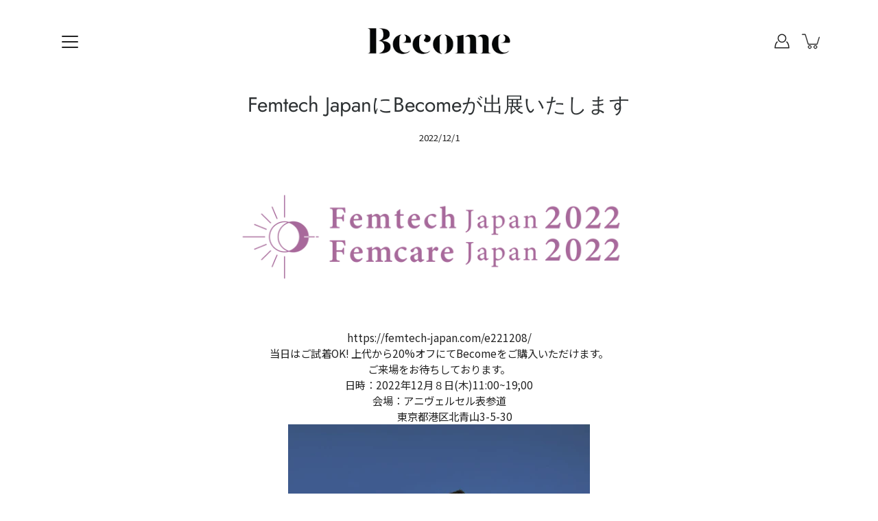

--- FILE ---
content_type: text/css
request_url: https://becomeclothing.jp/cdn/shop/t/2/assets/other.css?v=127188286243770543251655087634
body_size: 2206
content:
#blog-module-16322058533b7df632 .post__image{display:none}#blog-module-16322058533b7df632 .blogModule-posts__wrapper{max-width:1000px;margin:0 auto}#blog-module-16322058533b7df632 .article__excerpt{display:none}#blog-module-16322058533b7df632 .lg_s13,#blog-module-16322058533b7df632 .med_s12{width:100%}#blog-module-16322058533b7df632 .article__meta{font-size:16px;float:left;margin-right:20px}#blog-module-16322058533b7df632 .article__title{font-size:16px;margin:0;font-family:Noto Sans JP,sans-serif;text-align:left}#blog-module-16322058533b7df632 .article__info{border-bottom:dotted 1px #ccc;padding:20px!important;margin:0!important}#blog-module-16322058533b7df632 .blogModule-posts__post{margin-bottom:10px}#blog-module-16322058533b7df632 .blogModule-posts--horizontal .blogModule-posts__post{display:block}#blog-module-16322058533b7df632 .blogModule-posts--horizontal .blogModule-posts__post:first-child{margin-left:0}#shopify-section-163452954308c00dce .custom-html-section{margin-bottom:0}#shopify-section-163452954308c00dce .container,#shopify-section-1631170318dc8da66a .container{width:100%;padding-left:0;padding-right:0}#item_list{display:flex;flex-wrap:wrap}#item_list li{width:50%;box-sizing:border-box;padding:0 10px;margin-bottom:20px}.ImgBox{overflow:hidden;position:relative}.ImgBox .active{position:absolute;left:0;top:0;opacity:0;transition:.5s}.ImgBox:hover .active{opacity:1}#item_list li img{width:100%;height:auto;transition-duration:.5s}#item_list li img:hover{transform:scale(1.1);transition-duration:.5s}#item_list li p{font-size:16px;font-weight:200;font-family:Futura,sans-serif;text-align:left;line-height:1.4em}#item_list li p span{display:block;font-size:14px;font-family:Noto Sans JP,sans-serif;font-weight:400}@media screen and (min-width: 769px){#item_list li{width:33.3%}}@media screen and (max-width: 480px){#item_list li{width:100%}}#shopify-section-1632994288d24984e8 .container{width:calc(100% - 30px);padding-left:0;padding-right:0}#gallery_cont{margin-bottom:20px}#gallery_cont ul{display:flex;flex-wrap:wrap;align-items:stretch;justify-content:center}#gallery_cont ul li{display:flex;align-items:center;flex:1 0 20%;overflow:hidden}#gallery_cont ul li a{margin-bottom:-5px;cursor:pointer}#gallery_cont ul li img{width:100%;height:auto;transition:1s all}#gallery_cont ul li img:hover{transform:scale(1.2);transition:1s all}#gallery_cont ul li.scene_title{font-family:Futura,sans-serif;font-size:26px;justify-content:center}#gallery_cont ul li#relax_time{background:#fef1e9}#gallery_cont ul li#work_style{background:#9ab8ca}#gallery_cont ul li#after5{background:#febcaf}@media screen and (max-width: 768px){#gallery_cont ul li{flex:1 0 33.3%}}@media screen and (max-width: 600px){#gallery_cont ul li{flex:1 0 50%}}body#about-us p,body#how-it-works p{font-family:Noto Sans JP,sans-serif}body#about-us .page-title{display:none}body#about-us .container{width:100%!important;max-width:1440px!important;margin:0 auto!important;padding:0!important}body#about-us .page-content{max-width:100%!important}#about_us p.sub_title{font-family:Noto Sans JP,sans-serif;font-weight:500;font-size:22px}#about_us h3{font-family:Futura;font-weight:400;font-size:32px;margin-bottom:10px}#about_us p.text{font-size:16px;line-height:2.2em}#about_title{position:relative;padding-bottom:60px;margin-bottom:70px}#about_title #main_img_cont{background:#9ab8ca;max-width:900px;width:60%;box-sizing:border-box;padding-left:5%;padding-top:3%;overflow:hidden}#about_title #main_img_cont h2{font-family:Futura,sans-serif;font-weight:600;font-size:60px;margin-bottom:10px;color:#000;line-height:1em}#about_title #main_img_cont img{max-width:540px;margin-bottom:-6px;width:80%}#about_title #main_text_cont{background:#000000e6;position:absolute;right:0;bottom:0;padding:3% 7% 3% 5%;max-width:820px;width:50%}#about_title #main_text_cont h3,#about_title #main_text_cont p.text{color:#fff}#about_title #main_text_cont p.text{font-size:18px;font-weight:500;margin-right:5%;margin-bottom:25%;line-height:2em}.about_content{max-width:1200px;margin:0 auto 90px;overflow:hidden}.about_content a{font-family:Futura;font-weight:600}.about_img_cont{background-position:right top;background-repeat:no-repeat;min-height:450px}.about_img_cont .text_cont{max-width:750px;width:60%}.about_content p.sub_title{border-bottom:solid 1px #707070;padding-bottom:45px;margin-bottom:45px}#about_content_01{background-image:url(/cdn/shop/files/models.jpg?v=1633507022)}#about_content_03{background-image:url(/cdn/shop/files/illust_02.jpg?v=1631772926)}#about_content_04{background-image:url(/cdn/shop/files/illust_03.jpg?v=1631772926)}#about_company_concept{background:#f4f4f4;padding:50px}#about_company_concept_inner{border:solid 1px #000}#about_company_concept_title{position:relative;margin-bottom:70px}#about_company_concept_title:after{content:"";display:inline-block;height:7px;background-color:#000;position:absolute;bottom:-30px;left:50%;margin-left:-60px;width:120px}#about_company_concept_title p{text-align:center}#about_company_concept_title p#maintitle{font-family:Futura;font-weight:600;font-size:40px;color:#000;margin:50px 0 0}#about_femtech{background:url(/cdn/shop/files/About_Femtech.png?v=1631775695) right bottom no-repeat #fff;padding:30px 30px 60px}#about_femtech p.sub_title{border-bottom:none;margin-bottom:30px;padding-bottom:0;text-align:center}@media screen and (max-width:1240px){#about_us .about_content{margin-left:20px;margin-right:20px}}@media screen and (max-width:900px){#about_title #main_text_cont{width:65%}}@media screen and (max-width:768px){#about_us .sp_inner{max-width:560px;margin-left:auto;margin-right:auto}#about_title{padding-bottom:0!important}#about_title #main_img_cont{width:100%}#about_title #main_text_cont{position:relative;width:100%;padding:30px!important}#about_title #main_text_cont p.text{margin:0!important}#about_title #main_img_cont #main__title{float:left;width:50%}#about_title #main_img_cont img{float:right;width:47%;margin-right:3%}.about_img_cont{background-position:center bottom;padding-bottom:75%;background-size:contain}.about_img_cont .text_cont{width:100%}#about_company_concept{padding:20px}}@media screen and (max-width:590px){#about_title #main_img_cont h2{font-size:50px!important}}body#how-it-works .page-title{display:none}body#how-it-works .container{width:100%!important;max-width:1440px!important;margin:0 auto!important;padding:0!important}body#how-it-works .page-content{max-width:100%!important}#how-it-works p.sub_title{font-family:Noto Sans CJK JP;font-weight:500;font-size:22px;margin-bottom:30px}#how-it-works h3{font-family:Futura;font-weight:400;font-size:32px;margin-bottom:10px}#how-it-works p.text{font-size:16px;line-height:2.2em}#how-it-works .bg_color{background:#fef1e9;padding:20px 30px;margin:40px 0}#how-it-works .bg_color p{text-align:center;font-weight:700;margin:0!important;font-size:26px}#how_it_works_title{background:url(/cdn/shop/files/howitworks_bg.png?v=1632216488) left top no-repeat;overflow:hidden;margin-bottom:70px}#how_it_works_title_inner{max-width:1200px;margin-left:auto;margin-right:auto;overflow:hidden}#how_it_works_title #main__title{padding-left:5%;padding-top:3%;float:left;width:42%}#how_it_works_title #main__title h2{font-family:Futura,sans-serif;font-weight:600;font-size:60px;margin-bottom:10px;color:#000;line-height:1em}#how_it_works_title #main__img{float:right;margin:5% 0 0;overflow:hidden;width:58%;text-align:right;font-size:0}#how_it_works_title #main__img img{display:inline-block;width:45%;height:auto}#how_it_works_title #main__img img.last{margin-left:5%}.how_it_works_content{max-width:1200px;margin:0 auto 90px;overflow:hidden}.how_it_works_content .how_it_works_num{font-family:Futura;font-weight:500;font-size:40px;color:#febcaf;margin:0 0 20px!important;background:url(/cdn/shop/files/howitworks_line.png?v=1632218489) left center no-repeat}.how_it_works_content .how_it_works_Lcont{float:left;width:55%}.how_it_works_content .how_it_works_Rcont{float:right;width:40%;height:0;padding-bottom:40%;background:#000;position:relative}.how_it_works_content .how_it_works_Rcont video{position:absolute;top:0;left:0;width:100%;height:100%}.how_it_works_content #Patent{border:solid 1px #ccc;padding:10px 15px;font-size:16px;font-weight:500;display:inline-block}#how_it_works_feature_list{display:flex;flex-wrap:wrap;justify-content:space-between;margin:40px 0 0}#how_it_works_feature_list li{width:50%;box-sizing:border-box;list-style-type:none;padding:50px}#how_it_works_feature_list li#how_it_works_feature_list_01,#how_it_works_feature_list li#how_it_works_feature_list_04{background:#fef1e9}#how_it_works_feature_list li h3,#how_it_works_feature_list li p.sub_title{text-align:center}#how_it_works_feature_list li p.sub_title{position:relative;margin-bottom:50px}#how_it_works_feature_list li p.sub_title:after{content:"";display:inline-block;height:5px;background-color:#000;position:absolute;bottom:-15px;left:50%;margin-left:-45px;width:90px}.how_it_works_content #fabric_icon{display:flex;flex-wrap:wrap;margin:40px 0 0}.how_it_works_content #fabric_icon li{width:20%;box-sizing:border-box;list-style-type:none;padding:5px}.how_it_works_content #fabric_icon li p{text-align:center;margin:0!important;font-size:16px;overflow-wrap:break-word}.how_it_works_content #fabric_icon li p.en{font-family:Futura,sans-serif}.how_it_works_content #top20_img{display:block;margin-left:auto;margin-right:auto;margin-bottom:-100px}.how_it_works_content #top20{padding-top:80px;padding-bottom:40px}@media screen and (max-width:768px){#how_it_works_title{background-size:100% 90%}#how_it_works_title_inner{max-width:560px}#how_it_works_title #main__title,#how_it_works_title #main__img{width:100%}#how_it_works_title #main__img{margin:0}#how_it_works .sp_inner{max-width:560px;margin-left:auto;margin-right:auto}.how_it_works_content .how_it_works_Lcont,.how_it_works_content .how_it_works_Rcont{float:none;width:100%}.how_it_works_content .how_it_works_Rcont{max-width:460px;padding-bottom:460px;margin-left:auto;margin-right:auto}#how_it_works_feature_list li{width:100%}#how_it_works_feature_list li#how_it_works_feature_list_01,#how_it_works_feature_list li#how_it_works_feature_list_03{background:#fef1e9!important}#how_it_works_feature_list li#how_it_works_feature_list_02,#how_it_works_feature_list li#how_it_works_feature_list_04{background:#fff!important}.how_it_works_content #fabric_icon li{width:33.3%}.how_it_works_content #top20 p{font-size:20px}}@media screen and (max-width:1240px){#how_it_works .how_it_works_content{margin-left:20px;margin-right:20px}}@media screen and (max-width:600px){#how_it_works_title_inner{margin-left:20px;margin-right:20px}}@media screen and (max-width:500px){.how_it_works_content .how_it_works_Rcont{padding-bottom:100%}}@media screen and (max-width:480px){.how_it_works_content #fabric_icon li{width:50%}}@media screen and (min-width:769px){#how_it_works .pc_none{display:none}}@media screen and (max-width:768px){#how_it_works .sp_none{display:none}}.lower_page_section h2{font-size:24px}.lower_page_section h3{font-size:20px}.lower_page_section h3.margin_top{margin-top:30px}.lower_page_section h4{margin-top:1em}.lower_page_section h4+p{margin-top:0}.lower_page_section p{font-size:16px;line-height:2em}.lower_page_section ul{margin:0 0 0 10px}.lower_page_section ul li{font-size:16px;padding:5px 0}.lower_page_section ul.list_slyle_none li{list-style:none}.lower_page_section ul.list_slyle_disc li{list-style-type:disc;list-style-position:outside;margin-left:20px}.lower_page_section_inner{padding-bottom:30px;margin-bottom:30px;border-bottom:solid 1px #ccc}.lower_page_section table{width:100%}.lower_page_section table th,.lower_page_section table td{font-size:16px!important;padding:20px}.lower_page_section table th{background:none;text-align:left}.lower_page_section table td{font-weight:400!important}.lower_page_section .list_parallel{display:-webkit-flex;display:flex;margin-left:0}.lower_page_section .list_parallel li{margin-right:5px}.product_description p{text-align:left;margin-bottom:20px}.product_description .wash_icon{display:flex;margin-left:0!important}.product_description .wash_icon li{list-style-type:none;margin-right:5px}.product_description .wash_icon li img{width:36px}.product_size_chart{background:#f4f4f4;padding:10px;margin-top:30px}.product_description .product_size_chart_wrap>*:last-child{margin-bottom:0}.product_description .product_size_chart_wrap>div{display:flex;align-items:flex-end;justify-content:space-between}.product_description .product_size_chart_wrap>div:not(:last-child){margin-bottom:30px}.product_description .product_size_chart_wrap>div>*{margin:0}.product_description .product_size_chart_wrap>div h3{font-size:26px;font-family:Futura,sans-serif}.product_description .product_size_chart_wrap>div>span{font-size:12px;white-space:nowrap}.product_description .product_size_chart_wrap table{display:table;overflow:visible;border:none}@media screen and (max-width: 1023px){.product_description .product_size_chart_wrap table,.product_description .product_size_chart_wrap table tbody{display:flex;width:100%;height:300px}.product_description .product_size_chart_wrap table tr{flex:1 1 20%;display:flex;flex-direction:column}.product_description .product_size_chart_wrap table tr>*[colspan]{flex:1 1 auto}}.product_description .product_size_chart_wrap table:not(:last-child){margin-bottom:30px}.product_description .product_size_chart_wrap table td,.product_description .product_size_chart_wrap table th{background-color:transparent;border-bottom:1px solid currentColor;text-align:center;line-height:1.2;font-size:14px;border-right:0;border-left:0;border-top:0;padding:15px 5px}.product_description .product_size_chart_wrap table td{font-family:Futura,sans-serif}@media screen and (max-width: 1023px){.product_description .product_size_chart_wrap table td,.product_description .product_size_chart_wrap table th{display:flex;align-items:center;justify-content:center;flex-wrap:wrap;font-size:14px}}.product_description .product_size_chart_wrap table th[scope=row]{text-align:left}.product_description ul.product_fabric_icon{display:flex;flex-wrap:wrap;margin-left:0;margin-top:40px}.product_description ul.product_fabric_icon li{width:30%;box-sizing:border-box;list-style-type:none;margin:0 1.5% 20px}.product_description ul.product_fabric_icon li img{width:70%;display:block;margin:0 auto 10px}.product_description ul.product_fabric_icon li p{text-align:center;margin:0!important;overflow-wrap:break-word;font-size:13px;line-height:1.6em}.product_description ul.product_fabric_icon li p.en{font-family:Futura,sans-serif}@media screen and (max-width:549px){.product_description ul.product_fabric_icon li{width:48%;margin:0 1% 20px}}.template-product .product_btn_option{color:#f90}#menopause_guide_caption{margin-bottom:60px;overflow:hidden;padding:30px;box-sizing:border-box;background:#feefe7}#menopause_guide_caption h2{text-align:center}#menopause_guide_caption #subtitle{text-align:center;font-size:22px;margin-bottom:20px}#menopause_guide_caption img{max-width:600px;margin:0 auto 20px;width:100%;height:auto;display:block}menopause_guide_caption p{margin-bottom:20px}#menopause_guide_caption_text{background:#fff;padding:30px}@media screen and (min-width: 900px){#menopause_guide_caption img{width:48%;margin-right:2%;display:inline-block;vertical-align:middle;margin-bottom:0}#menopause_guide_caption_text{display:inline-block;vertical-align:middle;width:49%}}ol.references li{list-style-position:outside;padding:10px 0}ol.references li a{text-decoration:underline;color:#0d3a7d;font-weight:700}#message_manager .page-title{max-width:100%}#message_manager p{margin-bottom:2rem}.manager_photo{background:#f4f4f4;padding:20px;box-sizing:border-box}.manager_photo img{margin-bottom:5px}.manager_photo p{text-align:center;font-family:Futura,sans-serif;margin:0!important;line-height:1.8em}.manager_photo p.small{font-size:14px}@media screen and (min-width: 481px){.manager_photo{float:right;width:40%;margin:0 0 2% 3%}}@media screen and (max-width: 480px){.manager_photo{float:none;width:100%;margin:0 auto 20px}}#creditcard_list li{width:50px}.mosaic__product__price:after,.product-block__price .price:after,.product__price:after{content:" (\7a0e\8fbc\ff09";font-size:80%}
/*# sourceMappingURL=/cdn/shop/t/2/assets/other.css.map?v=127188286243770543251655087634 */
